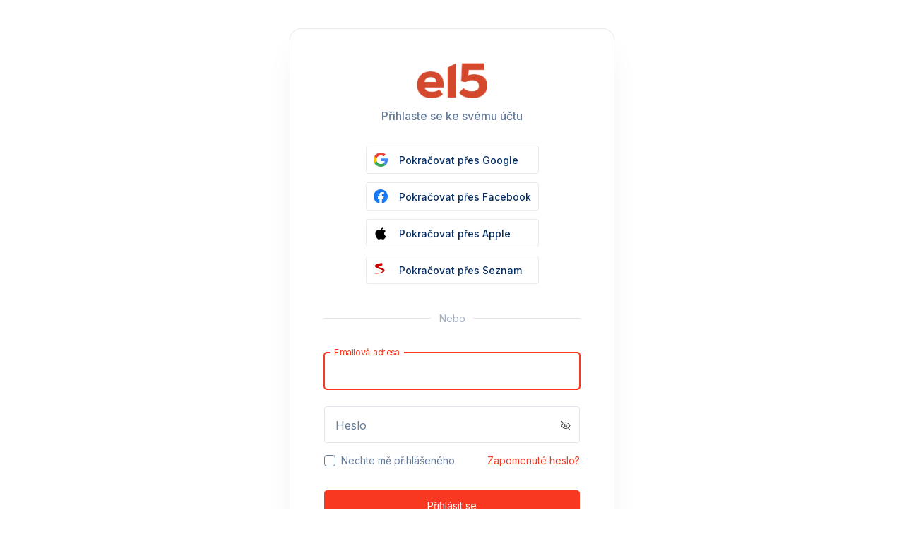

--- FILE ---
content_type: text/html; charset=utf-8
request_url: https://login.cncenter.cz/Login?returnUrl=%2Fconnect%2Fauthorize%2Fcallback%3Fstate%3D471fde1e0ea4121dd2f82f97d321c429%26scope%3Dcnc.myaccount%2520offline_access%2520openid%2520email%2520profile%26response_type%3Dcode%26approval_prompt%3Dauto%26redirect_uri%3Dhttps%253A%252F%252Fwww.e15.cz%252Fprihlaseni%252Flogin%252Fporta%26client_id%3Dc53cb907-52df-416a-9b7b-f8bb5cee38a3
body_size: 10895
content:

<!DOCTYPE html>
<html>
<head>
    <script>
        window.didomiOnReady = window.didomiOnReady || [];
        window.dataLayer = window.dataLayer || [];
    </script>

    <script src="https://cdn.cpex.cz/cmp/v2/cpex-cmp.min.js" async="async"></script>
    <meta charset="utf-8" />
    <meta http-equiv="X-UA-Compatible" content="IE=edge">
    <meta name="viewport" content="width=device-width, initial-scale=1, maximum-scale=1" />
    <title>M&#x16F;j &#xFA;&#x10D;et</title>
    <link rel="icon" type="image/x-icon" href="https://cczdgr5vlm.gjirafa.net/clientlogo/047AAA859DE4A39A1F4A0EAA77119EDCCC826E5FE60D51C48E567E87197A2A55/135364150.2824299.ico" />
    <link rel="shortcut icon" type="image/x-icon" href="https://cczdgr5vlm.gjirafa.net/clientlogo/047AAA859DE4A39A1F4A0EAA77119EDCCC826E5FE60D51C48E567E87197A2A55/135364150.2824299.ico" />
    <link rel="preconnect" href="https://fonts.googleapis.com">
    <link rel="preconnect" href="https://fonts.gstatic.com" crossorigin>
    <link href="https://fonts.googleapis.com/css2?family=Inter:wght@400;500;600;700&display=swap" rel="stylesheet">


    

    
        <link href="/dist/css/bundle.min.css?v=SNDz1iRieFUbQTppnJ1m6jVVOjfB5FZspe031DQ0bxU" rel="stylesheet" />
        

        <link href="/dist/css/web.min.css?v=q6SMVyQ0DQCYykV5zZIHCYx56KxXo-1LbV6VRdOJ1oY" rel="stylesheet" />
    


    
    <link href="/sign.css" rel="stylesheet" />
    <link href="/Identifier.css" rel="stylesheet" />
    <link href="/Account/LoginCostumCssConfigurator?returnUrl=%2Fconnect%2Fauthorize%2Fcallback%3Fstate%3D471fde1e0ea4121dd2f82f97d321c429%26scope%3Dcnc.myaccount%2520offline_access%2520openid%2520email%2520profile%26response_type%3Dcode%26approval_prompt%3Dauto%26redirect_uri%3Dhttps%253A%252F%252Fwww.e15.cz%252Fprihlaseni%252Flogin%252Fporta%26client_id%3Dc53cb907-52df-416a-9b7b-f8bb5cee38a3" rel="stylesheet" type="text/css" />
    <script>
        window.didomiOnReady = window.didomiOnReady || [];

        window.didomiConfig = {
            notice: {
                enable: false
            }
        };


        window.didomiOnReady.push(function (Didomi) {
        (function(w,d,s,l,i){w[l]=w[l]||[];w[l].push({event:'gtm.customInit'});w[l].push(
        {'gtm.start': new Date().getTime(),event:'gtm.js'});var f=d.getElementsByTagName(s)[0],
        j=d.createElement(s),dl=l!='dataLayer'?'&l='+l:'';j.async=true;j.src=
        'https://www.googletagmanager.com/gtm.js?id='+i+dl;f.parentNode.insertBefore(j,f);
        })(window,document,'script','dataLayer','GTM-MZ7868L');

          // MEIRO SCRIPT WAS HERE!

        });
        window.didomiOnReady.push(function(Didomi) {
            let domain = "me.cncenter.cz";
            let script = document.createElement("script");
            script.onload = function () {

                MeiroEvents.init({ domain: domain, cross_domain_whitelist: [
                    "blesk.cz",
                    "isport.blesk.cz",
                    "cncenter.cz",
                    "login.cncenter.cz",
                    "premium.ikiosek.cz",
                    "reflex.cz",
                    "lideazeme.cz",
                    "poggers.cz",
                    "evropa2.cz",
                    "frekvence1.cz",
                    "youradiotalk.cz",
                    "prozeny.blesk.cz",
                    "horoskopy.blesk.cz",
                    "auto.cz",
                    "maminka.cz",
                    "zeny.cz",
                    "E15.cz",
                    "youradio.cz"
                ]});

                MeiroEvents.track("pageView");
                MeiroEvents.track("outboundLinkClick");

                let event = new Event('MeiroScriptLoaded')
                window.dispatchEvent(event)
                };
            script.onerror = function (e) {
                console.error('meiro error!', e)
            }
            script.src = "//" + domain + "/sdk/";
            script.async = true;
            document.head.appendChild(script)
        })
        
        
    </script>
</head>
<body>
    <div style="display:none;">

        <svg>
            <symbol id="Microsoft" viewBox="0 0 20 20" fill="none" xmlns="http://www.w3.org/2000/svg">
                <path d="M9.50472 9.5032H0V0H9.50472V9.5032Z" fill="#F1511B" />
                <path d="M20 9.5032H10.4944V0H19.9992V9.5032H20Z" fill="#80CC28" />
                <path d="M9.50472 20.0003H0V10.4971H9.50472V20.0003Z" fill="#00ADEF" />
                <path d="M20 20.0003H10.4944V10.4971H19.9992V20.0003H20Z" fill="#FBBC09" />
            </symbol>

            <symbol id="Google" viewBox="0 0 20 20" fill="none" xmlns="http://www.w3.org/2000/svg">
                <path d="M20.0011 10.2222C20.0011 9.39995 19.933 8.79995 19.7856 8.17773H10.2051V11.8888H15.8287C15.7153 12.8111 15.1031 14.2 13.7425 15.1332L13.7235 15.2575L16.7526 17.5572L16.9625 17.5777C18.8899 15.8333 20.0011 13.2666 20.0011 10.2222Z" fill="#4285F4" />
                <path d="M10.2051 19.9998C12.9602 19.9998 15.2731 19.1108 16.9625 17.5776L13.7425 15.133C12.8809 15.7219 11.7244 16.133 10.2051 16.133C7.50675 16.133 5.21652 14.3887 4.40012 11.9775L4.28045 11.9875L1.13067 14.3764L1.08948 14.4886C2.76746 17.7553 6.21418 19.9998 10.2051 19.9998Z" fill="#34A853" />
                <path d="M4.40009 11.9778C4.18467 11.3556 4.06 10.6888 4.06 9.99998C4.06 9.31105 4.18467 8.6444 4.38875 8.02219L4.38305 7.88967L1.19379 5.4624L1.08945 5.51104C0.397867 6.86662 0.0010376 8.38887 0.0010376 9.99998C0.0010376 11.6111 0.397867 13.1333 1.08945 14.4888L4.40009 11.9778Z" fill="#FBBC05" />
                <path d="M10.2052 3.86664C12.1212 3.86664 13.4137 4.67775 14.1507 5.35557L17.0305 2.6C15.2619 0.988893 12.9602 0 10.2052 0C6.21419 0 2.76747 2.24443 1.08948 5.51107L4.38879 8.02221C5.21653 5.61111 7.50676 3.86664 10.2052 3.86664Z" fill="#EB4335" />
            </symbol>

            <symbol id="GitHub" viewBox="0 0 20 20" fill="none" xmlns="http://www.w3.org/2000/svg">
                <path fill-rule="evenodd" clip-rule="evenodd" d="M10 0C4.47514 0 0 4.58772 0 10.2516C0 14.7826 2.86679 18.6215 6.83855 19.9808C7.33579 20.0752 7.51995 19.7605 7.51995 19.4836C7.51995 19.2382 7.51381 18.5963 7.50767 17.7404C4.72683 18.3572 4.13751 16.3685 4.13751 16.3685C3.68324 15.1854 3.0264 14.8645 3.0264 14.8645C2.11786 14.2288 3.09392 14.2414 3.09392 14.2414C4.09454 14.3169 4.62861 15.2987 4.62861 15.2987C5.51872 16.8657 6.96746 16.4126 7.53837 16.1483C7.63045 15.4875 7.88827 15.0344 8.17066 14.7763C5.95457 14.5246 3.62185 13.6436 3.62185 9.71664C3.62185 8.59646 4.00859 7.68395 4.65316 6.96653C4.5488 6.70222 4.20503 5.66385 4.74524 4.25418C4.74524 4.25418 5.58625 3.97728 7.4954 5.30514C8.29343 5.07858 9.14672 4.96531 10 4.95901C10.8471 4.96531 11.7066 5.07858 12.5046 5.30514C14.4137 3.97728 15.2548 4.25418 15.2548 4.25418C15.8011 5.66385 15.4573 6.70851 15.353 6.96653C15.9914 7.68395 16.3781 8.59646 16.3781 9.71664C16.3781 13.6562 14.0393 14.5183 11.8109 14.7763C12.167 15.091 12.4923 15.7203 12.4923 16.6769C12.4923 18.0488 12.48 19.1501 12.48 19.4899C12.48 19.7668 12.6581 20.0815 13.1676 19.9808C17.1393 18.6215 20 14.7826 20 10.2579C20 4.58772 15.5249 0 10 0Z" fill="#191717" />
            </symbol>

            <symbol id="Discord" viewBox="0 0 24 24">
                <g fill="#5c6bc0">
                    <path d="m3.58 21.196h14.259l-.681-2.205c.101.088 5.842 5.009 5.842 5.009v-21.525c-.068-1.338-1.22-2.475-2.648-2.475l-16.767.003c-1.427 0-2.585 1.139-2.585 2.477v16.24c0 1.411 1.156 2.476 2.58 2.476zm10.548-15.513-.033.012.012-.012zm-7.631 1.269c1.833-1.334 3.532-1.27 3.532-1.27l.137.135c-2.243.535-3.26 1.537-3.26 1.537.104-.022 4.633-2.635 10.121.066 0 0-1.019-.937-3.124-1.537l.186-.183c.291.001 1.831.055 3.479 1.26 0 0 1.844 3.15 1.844 7.02-.061-.074-1.144 1.666-3.931 1.726 0 0-.472-.534-.808-1 1.63-.468 2.24-1.404 2.24-1.404-3.173 1.998-5.954 1.686-9.281.336-.031 0-.045-.014-.061-.03v-.006c-.016-.015-.03-.03-.061-.03h-.06c-.204-.134-.34-.2-.34-.2s.609.936 2.174 1.404c-.411.469-.818 1.002-.818 1.002-2.786-.066-3.802-1.806-3.802-1.806 0-3.876 1.833-7.02 1.833-7.02z" />
                    <path d="m14.308 12.771c.711 0 1.29-.6 1.29-1.34 0-.735-.576-1.335-1.29-1.335v.003c-.708 0-1.288.598-1.29 1.338 0 .734.579 1.334 1.29 1.334z" />
                    <path d="m9.69 12.771c.711 0 1.29-.6 1.29-1.34 0-.735-.575-1.335-1.286-1.335l-.004.003c-.711 0-1.29.598-1.29 1.338 0 .734.579 1.334 1.29 1.334z" />
                </g>
            </symbol>

            <symbol id="VisualStudio" viewBox="0 0 512 512">
                <circle style="fill:#6E64C3;" cx="256" cy="256" r="256" />
                <path style="fill:#5046AF;" d="M405.21,129.405l-70.646-28.547l-124.44,120.581l-75.183-57.035l-28.518,14.259l0.366,150.674  l180.73,180.73C414.032,494.532,512,386.712,512,256c0-6.947-0.287-13.827-0.83-20.635L405.21,129.405z" />
                <path style="fill:#FFFFFF;" d="M405.21,129.405l-70.646-28.547l-124.44,120.581l-75.183-57.035l-28.518,14.259l0.366,150.674  l28.518,14.259l75.183-57.035l124.44,120.581l70.646-28.547L405.21,129.405z M142.437,285.913v-63.825L177.718,254h0.366  L142.437,285.913z M327.477,307.139L256.549,254h-0.366l71.294-53.139L327.477,307.139L327.477,307.139z" />
            </symbol>

            <symbol id="Facebook" viewBox="0 0 20 20" fill="none" xmlns="http://www.w3.org/2000/svg">
                <path d="M20 10C20 4.47715 15.5229 0 10 0C4.47715 0 0 4.47715 0 10C0 14.9912 3.65684 19.1283 8.4375 19.8785V12.8906H5.89844V10H8.4375V7.79688C8.4375 5.29063 9.93047 3.90625 12.2146 3.90625C13.3088 3.90625 14.4531 4.10156 14.4531 4.10156V6.5625H13.1922C11.95 6.5625 11.5625 7.3334 11.5625 8.12422V10H14.3359L13.8926 12.8906H11.5625V19.8785C16.3432 19.1283 20 14.9912 20 10Z" fill="#1877F2" />
                <path d="M13.8926 12.8906L14.3359 10H11.5625V8.12422C11.5625 7.3334 11.95 6.5625 13.1922 6.5625H14.4531V4.10156C14.4531 4.10156 13.3088 3.90625 12.2146 3.90625C9.93047 3.90625 8.4375 5.29063 8.4375 7.79688V10H5.89844V12.8906H8.4375V19.8785C8.94668 19.9584 9.46836 20 10 20C10.5316 20 11.0533 19.9584 11.5625 19.8785V12.8906H13.8926Z" fill="white" />
            </symbol>

            <symbol id="LinkedIn" viewBox="0 0 20 20" fill="none" xmlns="http://www.w3.org/2000/svg">
                <path d="M0 1.43269C0 0.641847 0.662008 0 1.47815 0H18.5219C19.3383 0 20 0.641847 20 1.43269V18.5676C20 19.3586 19.3383 20.0001 18.5218 20.0001H1.47815C0.662088 20 0 19.3586 0 18.5678V1.43245V1.43269Z" fill="#2867B2" />
                <path d="M6.07781 16.7371V7.73298H3.08495V16.7371H6.07805H6.07781ZM4.58198 6.5039C5.62544 6.5039 6.27499 5.8125 6.27499 4.9484C6.25548 4.06463 5.62536 3.39258 4.60182 3.39258C3.57757 3.39258 2.90857 4.06471 2.90857 4.94832C2.90857 5.81242 3.55797 6.50382 4.56238 6.50382H4.58174L4.58198 6.5039ZM7.73435 16.7371H10.727V11.7094C10.727 11.4406 10.7465 11.1711 10.8255 10.9792C11.0417 10.4413 11.5342 9.88455 12.3612 9.88455C13.4438 9.88455 13.8772 10.7102 13.8772 11.9207V16.7371H16.8697V11.5744C16.8697 8.80888 15.3935 7.52189 13.4245 7.52189C11.8102 7.52189 11.1012 8.42414 10.7073 9.03868H10.7272V7.7333H7.73451C7.77355 8.57796 7.73427 16.7374 7.73427 16.7374L7.73435 16.7371Z" fill="white" />
            </symbol>

            <symbol id="Seznam" viewBox="0 0 20 20" fill="none" xmlns="http://www.w3.org/2000/svg">
                <path d="M11.006.017c-.111.038-.415.396-2.844.863-.447.072-.89.157-1.332.253-.293.062-.585.12-.873.194-.266.067-.54.127-.8.211-.252.08-.5.163-.748.258a4.78 4.78 0 00-1.33.787 4.088 4.088 0 00-.657.683 4.839 4.839 0 00-.353.574c-.1.19-.17.416-.172.634-.003.642.401 1.18.868 1.58.153.13.316.25.481.365a11.5 11.5 0 001.567.902c.56.268 1.123.525 1.693.77.54.231 1.09.427 1.647.613l.481.16c.505.168 1.02.324 1.52.507.311.113.643.22.954.361.324.147.66.294.945.505.19.14.356.314.478.517.12.2.194.429.2.663.007.224-.058.443-.178.633-.313.492-.857.828-1.382 1.051-.784.334-1.587.622-2.405.864-.466.137-.931.274-1.4.397-.472.123-.952.253-1.428.373a45.2 45.2 0 01-1.426.332 214.366 214.366 0 01-1.306.277c-.34.075-.681.149-1.024.222-.39.087-.779.17-1.168.256-.113.025-.226.056-.34.081-.1.024-.478.112-.197.095.389-.022 1.429-.113 3.65-.412.806-.134 1.614-.25 2.42-.382a42.734 42.734 0 002.995-.596 18.35 18.35 0 001.4-.38c.779-.244 2.029-.673 2.324-.802 1.13-.498 1.835-.873 2.202-1.766a2.14 2.14 0 00.145-1.012 2.307 2.307 0 00-.304-.895 3.178 3.178 0 00-.587-.683 6.39 6.39 0 00-1.369-.942 8.613 8.613 0 00-.426-.209 12.54 12.54 0 00-1.313-.526c-.678-.233-1.366-.442-2.048-.666a14.38 14.38 0 01-1.14-.423 9.046 9.046 0 01-.468-.212 7.132 7.132 0 01-.53-.288c-.214-.13-.564-.354-.466-.657.068-.217.302-.301.494-.379.177-.072.365-.123.549-.171.563-.145 1.139-.244 1.707-.366.167-.035.334-.072.501-.111.444-.104.9-.183 1.323-.352.364-.143.83-.373.965-.773.195-.584-.026-1.215-.344-1.708-.115-.176-.233-.35-.355-.523-.167-.235-.351-.456-.532-.68-.081-.101-.18-.093-.264-.067z" fill="#C00" />
            </symbol>

            <symbol xmlns="http://www.w3.org/2000/svg" xmlns:xlink="http://www.w3.org/1999/xlink" version="1.1" id="avatar" x="0px" y="0px" viewBox="0 0 512 512" style="enable-background:new 0 0 512 512;" xml:space="preserve">
            <path d="M256,0C114.844,0,0,114.844,0,256s114.844,256,256,256s256-114.844,256-256S397.156,0,256,0z M256,74.667    c67.635,0,122.667,55.031,122.667,122.667S323.635,320,256,320s-122.667-55.031-122.667-122.667S188.365,74.667,256,74.667z     M256,469.333c-69.707,0-131.52-33.755-170.473-85.615c42.676-20.534,103.621-42.385,170.473-42.385    c66.857,0,127.807,21.854,170.474,42.383C387.521,435.577,325.708,469.333,256,469.333z" />
            </symbol>

            <symbol id="eye" style="enable-background:new 0 0 512 512;" version="1.1" viewBox="0 0 512 512"><g><path d="M256,128c-81.9,0-145.7,48.8-224,128c67.4,67.7,124,128,224,128c99.9,0,173.4-76.4,224-126.6   C428.2,198.6,354.8,128,256,128z M256,347.3c-49.4,0-89.6-41-89.6-91.3c0-50.4,40.2-91.3,89.6-91.3s89.6,41,89.6,91.3   C345.6,306.4,305.4,347.3,256,347.3z" /><g><path d="M256,224c0-7.9,2.9-15.1,7.6-20.7c-2.5-0.4-5-0.6-7.6-0.6c-28.8,0-52.3,23.9-52.3,53.3c0,29.4,23.5,53.3,52.3,53.3    s52.3-23.9,52.3-53.3c0-2.3-0.2-4.6-0.4-6.9c-5.5,4.3-12.3,6.9-19.8,6.9C270.3,256,256,241.7,256,224z" /></g></g></symbol>

            <symbol id="Apple" xmlns="http://www.w3.org/2000/svg">
                <path d="M15.0491 10.5085C15.0411 9.04817 15.7037 7.94594 17.0448 7.13419C16.2944 6.0638 15.1609 5.47488 13.6641 5.35948C12.2472 5.24807 10.6985 6.18317 10.1318 6.18317C9.53305 6.18317 8.16002 5.39928 7.08235 5.39928C4.85516 5.43509 2.48828 7.17 2.48828 10.6995C2.48828 11.7421 2.67987 12.8191 3.06304 13.9306C3.57393 15.391 5.41795 18.9722 7.34179 18.9125C8.34761 18.8886 9.05808 18.2002 10.3672 18.2002C11.6365 18.2002 12.2951 18.9125 13.4167 18.9125C15.3565 18.8847 17.0249 15.6297 17.5118 14.1654C14.9094 12.9438 15.0491 10.5841 15.0491 10.5085ZM12.79 3.97474C13.8797 2.68549 13.7799 1.51163 13.7479 1.08984C12.786 1.14555 11.6724 1.74243 11.0378 2.47857C10.3393 3.26645 9.9282 4.24134 10.016 5.33959C11.0578 5.41917 12.0077 4.88596 12.79 3.97474Z" fill="black" />
            </symbol>

        </svg>

    </div>
    <div class="auth-main-container">
        <div class="auth-wrapper">
            


<script>
    let eventMsg = ""

    if (eventMsg !== null) {
        if (eventMsg.length !== 0) {

            let data = eventMsg.split(';');
            console.log('EVENT MESSAGE DATA', data)

            if (data[0] === "registration" || data[0] === "externalRegistration") {

                let txt = document.createElement("textarea");

                txt.innerHTML = data[1] ? data[1] : ""
                let firstName = txt.value;

                txt.innerHTML = data[2] ? data[2] : ""
                let lastName = txt.value;

                txt.innerHTML = data[3] ? data[3] : "";
                let email = txt.value;



                let obj = {
                    "event_name": "registration_cnccenter",
                    "first_name": firstName,
                    "last_name": lastName,
                    "email": email ? email : "",
                    "form_id": "registration",
                    "page_url": document.location.origin + document.location.pathname,
                }
                if (data[0] === "externalRegistration" && data[4]) {
                    obj.socialProviderName = data[4]
                }

                if (typeof MeiroEvents !== 'undefined') {
                    MeiroEvents.track("customEvent", obj)
                    console.log('PUSH MEIRO EVENT DIRECTLY4')
                } else {
                    window.addEventListener('MeiroScriptLoaded', () => {
                        MeiroEvents.track("customEvent", obj)
                        console.log('PUSH MEIRO EVENT FROM EVENT LISTENER4')
                    })
                }
            }

        }
    } else {
        console.log('EVENT MSG FOR REGISTER IS NULL')
    }
</script>

<div></div>

<div>
    
    <span class="alert-wrapper error fade-in field-validation-valid" data-valmsg-for="CredentialsError" data-valmsg-replace="true"></span>
</div>



<div class="auth-page auth-inner">
        <div class="sign-register">
            <div class="main-title">
                    <img src="https://cczdgr5vlm.gjirafa.net/profilepictures/Erk3fL5%2BXJTopw2dI5KVI9FK%2BpVHkxMPijlZx7hJrKg=/139336394.5632203.png" class="logo-main" />
                <h5 class="subtitle">Přihlaste se ke svému účtu</h5>
            </div>
            <form id="formexample" action="" method="post">
                <input type="hidden" id="ReturnUrl" name="ReturnUrl" value="/connect/authorize/callback?state=471fde1e0ea4121dd2f82f97d321c429&amp;scope=cnc.myaccount%20offline_access%20openid%20email%20profile&amp;response_type=code&amp;approval_prompt=auto&amp;redirect_uri=https%3A%2F%2Fwww.e15.cz%2Fprihlaseni%2Flogin%2Fporta&amp;client_id=c53cb907-52df-416a-9b7b-f8bb5cee38a3" />
                <input type="hidden" id="ClientName" name="ClientName" value="e15 web" />
                <input type="hidden" id="ClientLogo" name="ClientLogo" value="https://cczdgr5vlm.gjirafa.net/clientlogo//yLp/wS2r4Oz64cr1d0xQERoeOcAu7DEhOYqEKTjzh8=/78071910.1415604.png" />
                <input type="hidden" id="EnabledCaptchaVersion" name="EnabledCaptchaVersion" value="" />
                <input type="hidden" data-val="true" data-val-required="The CaptchaEnabled field is required." id="CaptchaEnabled" name="CaptchaEnabled" value="False" />
                <input type="hidden" id="CaptchaCode" name="CaptchaCode" value="" />

                    <div class="text-center">
                        <ul class="external-links block">
                                <li id="Google provider" class="list-inline-item">
                                    <div class="main-tooltip">
                                        <span class="tooltip-text">Pokračovat přes Google</span>
                                        <a onclick="dataLayer.push({'event':'user_login_attempt','user.loginType':'Google'});" href="/ExternalLogin/ExternalLogin?provider=Google&amp;returnUrl=%2Fconnect%2Fauthorize%2Fcallback%3Fstate%3D471fde1e0ea4121dd2f82f97d321c429%26scope%3Dcnc.myaccount%2520offline_access%2520openid%2520email%2520profile%26response_type%3Dcode%26approval_prompt%3Dauto%26redirect_uri%3Dhttps%253A%252F%252Fwww.e15.cz%252Fprihlaseni%252Flogin%252Fporta%26client_id%3Dc53cb907-52df-416a-9b7b-f8bb5cee38a3">
                                            <svg>
                                                <use xlink:href="#Google" />
                                            </svg>
                                            <span class="link-label">Pokračovat přes Google</span>

                                        </a>
                                    </div>
                                </li>
                                <li id="Facebook provider" class="list-inline-item">
                                    <div class="main-tooltip">
                                        <span class="tooltip-text">Pokračovat přes Facebook</span>
                                        <a onclick="dataLayer.push({'event':'user_login_attempt','user.loginType':'Facebook'});" href="/ExternalLogin/ExternalLogin?provider=Facebook&amp;returnUrl=%2Fconnect%2Fauthorize%2Fcallback%3Fstate%3D471fde1e0ea4121dd2f82f97d321c429%26scope%3Dcnc.myaccount%2520offline_access%2520openid%2520email%2520profile%26response_type%3Dcode%26approval_prompt%3Dauto%26redirect_uri%3Dhttps%253A%252F%252Fwww.e15.cz%252Fprihlaseni%252Flogin%252Fporta%26client_id%3Dc53cb907-52df-416a-9b7b-f8bb5cee38a3">
                                            <svg>
                                                <use xlink:href="#Facebook" />
                                            </svg>
                                            <span class="link-label">Pokračovat přes Facebook</span>

                                        </a>
                                    </div>
                                </li>
                                <li id="Apple provider" class="list-inline-item">
                                    <div class="main-tooltip">
                                        <span class="tooltip-text">Pokračovat přes Apple</span>
                                        <a onclick="dataLayer.push({'event':'user_login_attempt','user.loginType':'Apple'});" href="/ExternalLogin/ExternalLogin?provider=Apple&amp;returnUrl=%2Fconnect%2Fauthorize%2Fcallback%3Fstate%3D471fde1e0ea4121dd2f82f97d321c429%26scope%3Dcnc.myaccount%2520offline_access%2520openid%2520email%2520profile%26response_type%3Dcode%26approval_prompt%3Dauto%26redirect_uri%3Dhttps%253A%252F%252Fwww.e15.cz%252Fprihlaseni%252Flogin%252Fporta%26client_id%3Dc53cb907-52df-416a-9b7b-f8bb5cee38a3">
                                            <svg>
                                                <use xlink:href="#Apple" />
                                            </svg>
                                            <span class="link-label">Pokračovat přes Apple</span>

                                        </a>
                                    </div>
                                </li>
                                <li id="Seznam provider" class="list-inline-item">
                                    <div class="main-tooltip">
                                        <span class="tooltip-text">Pokračovat přes Seznam</span>
                                        <a onclick="dataLayer.push({'event':'user_login_attempt','user.loginType':'Seznam'});" href="/ExternalLogin/ExternalLogin?provider=Seznam&amp;returnUrl=%2Fconnect%2Fauthorize%2Fcallback%3Fstate%3D471fde1e0ea4121dd2f82f97d321c429%26scope%3Dcnc.myaccount%2520offline_access%2520openid%2520email%2520profile%26response_type%3Dcode%26approval_prompt%3Dauto%26redirect_uri%3Dhttps%253A%252F%252Fwww.e15.cz%252Fprihlaseni%252Flogin%252Fporta%26client_id%3Dc53cb907-52df-416a-9b7b-f8bb5cee38a3">
                                            <svg>
                                                <use xlink:href="#Seznam" />
                                            </svg>
                                            <span class="link-label">Pokračovat přes Seznam</span>

                                        </a>
                                    </div>
                                </li>
                        </ul>
                    </div>
                    <p class="or-line">
                        <span>Nebo</span>
                    </p>

                <fieldset>
                        <div class="form-item">
                            <input id="email" class="form-control checkCapsLock " placeholder=" " aria-label="Email" aria-describedby="input-email" value="" autofocus type="text" name="Email">
                            <label for="email" class="form-label">Emailová adresa</label>
                            <span class="error-message d-block mt-1 field-validation-valid" data-valmsg-for="RequiredEmailError" data-valmsg-replace="true"></span>
                            <span class="error-message d-block mt-1 field-validation-valid" data-valmsg-for="InvalidEmailError" data-valmsg-replace="true"></span>
                        </div>

                    <div class="form-item">
                        <input id="password" type="password" psw-input class="form-control checkCapsLock " placeholder=" " aria-label="Password" aria-describedby="input-password" value="" autocomplete="off" name="Password">
                        <label for="password" class="form-label">Heslo</label>
                        <span class="capsLock info-tooltip bottom">Caps lock ON</span>
                        <span class="show-pass show_pw">
                            <svg width="18" height="18" viewBox="0 0 18 18" fill="none" xmlns="http://www.w3.org/2000/svg" class="pw-shown">
                                <path fill-rule="evenodd" clip-rule="evenodd" d="M3.49616 9.37578C3.54698 9.47839 3.62199 9.62144 3.72241 9.79201C3.93762 10.1576 4.26685 10.6449 4.72135 11.1309C5.62889 12.1015 7.01771 13.0508 8.99979 13.0508C10.9819 13.0508 12.3707 12.1015 13.2783 11.1309C13.7327 10.6449 14.062 10.1576 14.2772 9.79201C14.3776 9.62143 14.4526 9.47839 14.5035 9.37578C14.4526 9.27317 14.3776 9.13013 14.2772 8.95956C14.062 8.59401 13.7327 8.10669 13.2783 7.62063C12.3707 6.65006 10.9819 5.70078 8.99979 5.70078C7.01771 5.70078 5.62889 6.65006 4.72135 7.62063C4.26685 8.10669 3.93762 8.594 3.72241 8.95956C3.62199 9.13013 3.54698 9.27317 3.49616 9.37578ZM14.9998 9.37578C15.4153 9.20309 15.4153 9.20289 15.4152 9.20268L15.4144 9.20089L15.4129 9.19719L15.4078 9.18537C15.4036 9.17556 15.3976 9.16192 15.3898 9.14472C15.3743 9.11031 15.3518 9.06159 15.3219 9.00059C15.2622 8.87867 15.1731 8.7073 15.0528 8.50294C14.8126 8.09506 14.4454 7.55112 13.9356 7.00593C12.9146 5.914 11.3034 4.80078 8.99979 4.80078C6.69616 4.80078 5.08499 5.914 4.06396 7.00593C3.55418 7.55113 3.18698 8.09506 2.94684 8.50295C2.82653 8.7073 2.73742 8.87867 2.67771 9.0006C2.64783 9.06159 2.62526 9.11031 2.60977 9.14472C2.60202 9.16192 2.59604 9.17556 2.5918 9.18537L2.58674 9.19719L2.58518 9.20089L2.58464 9.20218C2.58455 9.20239 2.58426 9.20309 2.9998 9.37578L2.58426 9.20309C2.53832 9.31363 2.53832 9.43793 2.58426 9.54847L2.9998 9.37578C2.58426 9.54847 2.58417 9.54826 2.58426 9.54847L2.58464 9.54938L2.58518 9.55067L2.58674 9.55437L2.5918 9.56619C2.59604 9.576 2.60202 9.58964 2.60977 9.60684C2.62526 9.64125 2.64783 9.68997 2.67771 9.75097C2.73742 9.87289 2.82653 10.0443 2.94684 10.2486C3.18698 10.6565 3.55418 11.2004 4.06396 11.7456C5.08499 12.8376 6.69616 13.9508 8.99979 13.9508C11.3034 13.9508 12.9146 12.8376 13.9356 11.7456C14.4454 11.2004 14.8126 10.6565 15.0528 10.2486C15.1731 10.0443 15.2622 9.87289 15.3219 9.75097C15.3518 9.68997 15.3743 9.64125 15.3898 9.60685C15.3976 9.58964 15.4036 9.57601 15.4078 9.5662L15.4129 9.55438L15.4144 9.55067L15.415 9.54939C15.4151 9.54917 15.4153 9.54848 14.9998 9.37578ZM14.9998 9.37578L15.4153 9.54848C15.4613 9.43793 15.4611 9.31323 15.4152 9.20268L14.9998 9.37578ZM6.83552 9.37578C6.83552 8.19993 7.82087 7.27578 8.9998 7.27578C10.1787 7.27578 11.1641 8.19993 11.1641 9.37578C11.1641 10.5516 10.1787 11.4758 8.9998 11.4758C7.82087 11.4758 6.83552 10.5516 6.83552 9.37578ZM8.9998 8.17578C8.28519 8.17578 7.73552 8.7291 7.73552 9.37578C7.73552 10.0225 8.28519 10.5758 8.9998 10.5758C9.71442 10.5758 10.2641 10.0225 10.2641 9.37578C10.2641 8.7291 9.71442 8.17578 8.9998 8.17578Z" fill="#667C99"/>
                            </svg>
                            <svg width="24" height="24" viewBox="0 0 24 24" fill="none" xmlns="http://www.w3.org/2000/svg" class="pw-hidden">
                                <path fill-rule="evenodd" clip-rule="evenodd" d="M6.25221 8.54215L7.10348 9.39342C6.80741 9.64105 6.53845 9.89985 6.29538 10.1598C5.68939 10.8079 5.25042 11.4576 4.96347 11.945C4.82957 12.1725 4.72957 12.3632 4.6618 12.5C4.72957 12.6368 4.82957 12.8275 4.96347 13.055C5.25042 13.5424 5.68939 14.1921 6.29538 14.8402C7.50543 16.1343 9.3572 17.4 12 17.4C12.9892 17.4 13.8676 17.2227 14.643 16.9329L15.5623 17.8523C14.5495 18.3064 13.3661 18.6 12 18.6C8.92847 18.6 6.78024 17.1157 5.41887 15.6598C4.73916 14.9329 4.24956 14.2076 3.92937 13.6638C3.76896 13.3913 3.65015 13.1628 3.57053 13.0003C3.5307 12.9189 3.5006 12.854 3.47995 12.8081C3.46962 12.7851 3.46165 12.767 3.45599 12.7539L3.44924 12.7381L3.44716 12.7332L3.44644 12.7315L3.44593 12.7303C3.38468 12.5829 3.38468 12.4171 3.44593 12.2697L3.99999 12.5C3.44593 12.2697 3.44644 12.2685 3.44644 12.2685L3.44716 12.2668L3.44924 12.2619L3.45599 12.2461C3.46165 12.233 3.46962 12.2149 3.47995 12.1919C3.5006 12.146 3.5307 12.0811 3.57053 11.9998C3.65015 11.8372 3.76896 11.6087 3.92937 11.3362C4.24956 10.7924 4.73916 10.0671 5.41887 9.34021C5.66966 9.072 5.94716 8.80283 6.25221 8.54215ZM17.8 16.4129C18.0845 16.1663 18.3447 15.9126 18.5811 15.6598C19.2608 14.9329 19.7504 14.2076 20.0706 13.6638C20.231 13.3913 20.3498 13.1628 20.4295 13.0003C20.4693 12.9189 20.4994 12.854 20.52 12.8081C20.5304 12.7852 20.5383 12.767 20.544 12.7539L20.5507 12.7381L20.5528 12.7332L20.5535 12.7315C20.5535 12.7315 20.5541 12.7303 20 12.5L20.5541 12.7303C20.6153 12.5829 20.6151 12.4166 20.5538 12.2692L20.5528 12.2668L20.5507 12.2619L20.544 12.2461C20.5383 12.233 20.5304 12.2149 20.52 12.1919C20.4994 12.146 20.4693 12.0811 20.4295 11.9998C20.3498 11.8372 20.231 11.6087 20.0706 11.3362C19.7504 10.7924 19.2608 10.0671 18.5811 9.34021C17.2197 7.8843 15.0715 6.40001 12 6.40001C10.664 6.40001 9.50277 6.6808 8.50493 7.11792L9.42801 8.041C10.1859 7.76672 11.0408 7.60001 12 7.60001C14.6428 7.60001 16.4945 8.86572 17.7046 10.1598C18.3106 10.8079 18.7496 11.4576 19.0365 11.945C19.1704 12.1725 19.2704 12.3632 19.3382 12.5C19.2704 12.6368 19.1704 12.8275 19.0365 13.055C18.7496 13.5424 18.3106 14.1921 17.7046 14.8402C17.476 15.0847 17.2245 15.3281 16.9492 15.5622L17.8 16.4129ZM20 12.5C20.5541 12.2697 20.5538 12.2692 20.5538 12.2692L20 12.5ZM14.7476 13.3606C14.8372 13.0904 14.8857 12.8014 14.8857 12.5C14.8857 10.9322 13.5719 9.70001 12 9.70001C11.7225 9.70001 11.453 9.73842 11.1973 9.81031L12.3145 10.9275C13.0332 11.0552 13.5732 11.6124 13.6701 12.2831L14.7476 13.3606ZM11.7989 14.0889L12.8776 15.1676C12.5999 15.2537 12.3048 15.3 12 15.3C10.4281 15.3 9.11428 14.0678 9.11428 12.5C9.11428 12.1717 9.1719 11.8581 9.27745 11.5674L10.3181 12.6081C10.372 13.3621 10.9846 13.9981 11.7989 14.0889Z" fill="#2C2C2C"/>
                                <path fill-rule="evenodd" clip-rule="evenodd" d="M3.42424 3.87575C3.65856 3.64143 4.03845 3.64143 4.27277 3.87575L19.6877 19.2907C19.922 19.525 19.922 19.9049 19.6877 20.1392C19.4534 20.3735 19.0735 20.3735 18.8392 20.1392L3.42424 4.72428C3.18993 4.48996 3.18993 4.11006 3.42424 3.87575Z" fill="#2C2C2C"/>
                            </svg>
                        </span>
                        <span class="error-message d-block mt-1 field-validation-valid" data-valmsg-for="RequiredPasswordError" data-valmsg-replace="true"></span>
                    </div>


                        <div class="login-remember">
                            <div class="d-flex justify-content-between items-baseline">
                                <div class="checkbox-wrapper pr-3">
                                    <input type="checkbox" id="RememberLogin" data-val="true" data-val-required="The RememberLogin field is required." name="RememberLogin" value="true" />
                                    <label for="remember-me" class="whitespace-nowrap">
                                        Nechte mě přihlášeného
                                    </label>
                                </div>

                                        <a class="link" value="forgot" onclick="dataLayer.push({'event':'user_renewPassword_start'})" href="/Account/ForgotPassword?returnUrl=%2Fconnect%2Fauthorize%2Fcallback%3Fstate%3D471fde1e0ea4121dd2f82f97d321c429%26scope%3Dcnc.myaccount%2520offline_access%2520openid%2520email%2520profile%26response_type%3Dcode%26approval_prompt%3Dauto%26redirect_uri%3Dhttps%253A%252F%252Fwww.e15.cz%252Fprihlaseni%252Flogin%252Fporta%26client_id%3Dc53cb907-52df-416a-9b7b-f8bb5cee38a3">Zapomenuté heslo?</a>
                            </div>
                        </div>

                    <div class="form-item form-button">
                        <button class="btn btn-primary has-spinner" onclick="dataLayer.push({'event':'user_login_attempt','user.loginType':'email'});" name="button" value="login">
                            <img src="/images/oval.svg" class="spinner-icon" />
                            <span class="btn-text">
                                Přihlásit se
                            </span>
                        </button>
                    </div>
                        <div class="plain-text form-item">
                            <span>Nemáte účet?</span>
                            <a class="link" value="register" href="/Register?returnUrl=%2Fconnect%2Fauthorize%2Fcallback%3Fstate%3D471fde1e0ea4121dd2f82f97d321c429%26scope%3Dcnc.myaccount%2520offline_access%2520openid%2520email%2520profile%26response_type%3Dcode%26approval_prompt%3Dauto%26redirect_uri%3Dhttps%253A%252F%252Fwww.e15.cz%252Fprihlaseni%252Flogin%252Fporta%26client_id%3Dc53cb907-52df-416a-9b7b-f8bb5cee38a3">Registrujte se</a>
                        </div>


                </fieldset>
            <input name="__RequestVerificationToken" type="hidden" value="CfDJ8AOimuy0kn5Mr79tVBnA5puX2Q4HXwfWlHOUa2A3BYADWsKYHpFjsED_nurCH-suPAAkxvYBlOusSlI6BF1AYbjoHv0gqbBXxNXCm17sDUaqmBFIw2VI5EZVesf_zoAEqnm7mTOCrdG2Sws9hpViwQY" /><input name="RememberLogin" type="hidden" value="false" /></form>
        </div>

</div>

<div class="terms-and-conditions">
    

<div class="dropdown-wrapper" id="dropdown-wrapper">
    <form name="formaa" id="selectLanguageForm" method="post" class="form-inline justify-content-end" role="form" action="/Home/SetLanguage?returnUrl=~%2FLogin%3FreturnUrl%3D%252Fconnect%252Fauthorize%252Fcallback%253Fstate%253D471fde1e0ea4121dd2f82f97d321c429%2526scope%253Dcnc.myaccount%252520offline_access%252520openid%252520email%252520profile%2526response_type%253Dcode%2526approval_prompt%253Dauto%2526redirect_uri%253Dhttps%25253A%25252F%25252Fwww.e15.cz%25252Fprihlaseni%25252Flogin%25252Fporta%2526client_id%253Dc53cb907-52df-416a-9b7b-f8bb5cee38a3">
        <input name="select_value" type="hidden" id="selectedValue">
        <div class="display-value" id="displayValue" onclick="toggleOptions(event)">

            <span class="value-text" id="valueText">Čeština</span>
            <div>
                <svg width="10" height="6" viewBox="0 0 10 6" fill="none" xmlns="http://www.w3.org/2000/svg" class="arrow fill-current">
                    <path fill-rule="evenodd" clip-rule="evenodd" d="M9.28323 0.717878C9.12702 0.561668 8.87376 0.561668 8.71755 0.717878L5.00039 4.43504L1.28323 0.717878C1.12702 0.561668 0.873756 0.561668 0.717547 0.717878C0.561338 0.874088 0.561338 1.12735 0.717547 1.28356L5.00039 5.56641L9.28323 1.28356C9.43944 1.12735 9.43944 0.874088 9.28323 0.717878Z" fill="currentColor" />
                </svg>
            </div>
        </div>


        <ul tabindex="0" class="select-container" id="selectContainer" onblur="toggleOptions(event)">
                <li class="select-option" onclick="selected('English', event)" role="button">

                    Angličtina
                    <div>
                        <svg width="10" height="10" viewBox="0 0 10 10" fill="none" xmlns="http://www.w3.org/2000/svg" class="check-icon">
                            <path fill-rule="evenodd" clip-rule="evenodd" d="M9.80783 0.921808C9.98951 1.09138 9.99933 1.37614 9.82976 1.55783L2.88459 8.99908C2.67703 9.22146 2.32453 9.22146 2.11698 8.99908L0.171808 6.91497C0.00223275 6.73328 0.0120519 6.44853 0.19374 6.27895C0.375428 6.10938 0.660182 6.11919 0.829758 6.30088L2.50078 8.09127L9.17181 0.94374C9.34138 0.762052 9.62614 0.752233 9.80783 0.921808Z" fill="#1D79F2" />
                        </svg>
                    </div>
                </li>
                <li class="select-option selected" onclick="selected('Czech', event)" role="button">

                    Čeština
                    <div>
                        <svg width="10" height="10" viewBox="0 0 10 10" fill="none" xmlns="http://www.w3.org/2000/svg" class="check-icon">
                            <path fill-rule="evenodd" clip-rule="evenodd" d="M9.80783 0.921808C9.98951 1.09138 9.99933 1.37614 9.82976 1.55783L2.88459 8.99908C2.67703 9.22146 2.32453 9.22146 2.11698 8.99908L0.171808 6.91497C0.00223275 6.73328 0.0120519 6.44853 0.19374 6.27895C0.375428 6.10938 0.660182 6.11919 0.829758 6.30088L2.50078 8.09127L9.17181 0.94374C9.34138 0.762052 9.62614 0.752233 9.80783 0.921808Z" fill="#1D79F2" />
                        </svg>
                    </div>
                </li>
        </ul>
    <input name="__RequestVerificationToken" type="hidden" value="CfDJ8AOimuy0kn5Mr79tVBnA5puX2Q4HXwfWlHOUa2A3BYADWsKYHpFjsED_nurCH-suPAAkxvYBlOusSlI6BF1AYbjoHv0gqbBXxNXCm17sDUaqmBFIw2VI5EZVesf_zoAEqnm7mTOCrdG2Sws9hpViwQY" /></form>
</div>

<script src="/js/selectLanguage.js"></script>
    <div>
        <a href="https://www.cncenter.cz/podminky-uzivani" class="terms-link small"> Podmínky</a>  <a href="https://www.cncenter.cz/informace-o-zpracovani-obecna" class="terms-link small">Zásady </a>
    </div>
</div>


<script>
    window.didomiOnReady.push(function(Didomi) {
        dataLayer.push({ "event": "user_login_start" })
    });
</script>
<script src="/js/loading.js"></script>
<script src="/js/selectLanguage.js"></script>
<script src="/js/webviewFilter.js"></script>

        </div>
    </div>

    
    
        <script src="/dist/js/bundle.min.js?v=avjmEMa4tJuhP7O__02Jej5_FDHBKoH3pbz_STn4vQ8"></script>
    
    <script src="/js/sign.js"></script>
    <script src="/js/selectLanguage.js"></script>

    <script>
        var isMobile = ('ontouchstart' in document.documentElement && /mobi/i.test(navigator.userAgent));
        let formInputs = document.getElementsByTagName("input");

        if (isMobile && formInputs.length > 0) {
            for (i = 0; i < formInputs.length; i++) {
                if (formInputs[i].hasAttribute('autofocus')) {
                    formInputs[i].setAttribute("autofocus", false);
                }
            }
        }
    </script>


    
    

</body>
</html>


--- FILE ---
content_type: text/css
request_url: https://login.cncenter.cz/dist/css/web.min.css?v=q6SMVyQ0DQCYykV5zZIHCYx56KxXo-1LbV6VRdOJ1oY
body_size: -1473
content:
@media (max-width:767px) {
    .menu {
        text-align: center
    }

    .menu-logo {
        font-size: 1.2em
    }

    .menu-item {
        display: none
    }

    .menu-button {
        display: block
    }

    .welcome-block h1 {
        font-size: 2em
    }
}

@media (min-width:768px) {
    .menu-item {
        display: block
    }

    .menu-button {
        display: none
    }
}

.gravatar-image {
    max-width: none
}

.border-top {
    border-top: 1px solid #e5e5e5
}

.border-bottom {
    border-bottom: 1px solid #e5e5e5
}

.box-shadow {
    box-shadow: 0 .25rem .75rem rgba(0,0,0,.05)
}

.welcome-block {
    max-width: 700px
}

.logo, .logo:hover {
    text-decoration: none
}

.col-m-5 {
    margin: 5px
}

.col-m-10 {
    margin: 10px
}

.col-m-15 {
    margin: 15px
}

.col-m-20 {
    margin: 20px
}

.col-m-25 {
    margin: 25px
}

.col-m-30 {
    margin: 30px
}

.col-m-35 {
    margin: 35px
}

.col-m-40 {
    margin: 40px
}

.col-m-45 {
    margin: 45px
}

.col-m-50 {
    margin: 50px
}

.col-m-b-5 {
    margin-bottom: 5px
}

.col-m-b-10 {
    margin-bottom: 10px
}

.col-m-b-15 {
    margin-bottom: 15px
}

.col-m-b-20 {
    margin-bottom: 20px
}

.col-m-b-25 {
    margin-bottom: 25px
}

.col-m-b-30 {
    margin-bottom: 30px
}

.col-m-b-35 {
    margin-bottom: 35px
}

.col-m-b-40 {
    margin-bottom: 40px
}

.col-m-b-45 {
    margin-bottom: 45px
}

.col-m-b-50 {
    margin-bottom: 50px
}

.col-m-t-5 {
    margin-top: 5px
}

.col-m-t-10 {
    margin-top: 10px
}

.col-m-t-15 {
    margin-top: 15px
}

.col-m-t-20 {
    margin-top: 20px
}

.col-m-t-25 {
    margin-top: 25px
}

.col-m-t-30 {
    margin-top: 30px
}

.col-m-t-35 {
    margin-top: 35px
}

.col-m-t-40 {
    margin-top: 40px
}

.col-m-t-45 {
    margin-top: 45px
}

.col-m-t-50 {
    margin-top: 50px
}

.col-m-l-5 {
    margin-left: 5px
}

.col-m-l-10 {
    margin-left: 10px
}

.col-m-l-15 {
    margin-left: 15px
}

.col-m-l-20 {
    margin-left: 20px
}

.col-m-l-25 {
    margin-left: 25px
}

.col-m-l-30 {
    margin-left: 30px
}

.col-m-l-35 {
    margin-left: 35px
}

.col-m-l-40 {
    margin-left: 40px
}

.col-m-l-45 {
    margin-left: 45px
}

.col-m-l-50 {
    margin-left: 50px
}

.col-m-r-5 {
    margin-right: 5px
}

.col-m-r-10 {
    margin-right: 10px
}

.col-m-r-15 {
    margin-right: 15px
}

.col-m-r-20 {
    margin-right: 20px
}

.col-m-r-25 {
    margin-right: 25px
}

.col-m-r-30 {
    margin-right: 30px
}

.col-m-r-35 {
    margin-right: 35px
}

.col-m-r-40 {
    margin-right: 40px
}

.col-m-r-45 {
    margin-right: 45px
}

.col-m-r-50 {
    margin-right: 50px
}

.col-p-5 {
    padding: 5px
}

.col-p-10 {
    padding: 10px
}

.col-p-15 {
    padding: 15px
}

.col-p-20 {
    padding: 20px
}

.col-p-25 {
    padding: 25px
}

.col-p-30 {
    padding: 30px
}

.col-p-35 {
    padding: 35px
}

.col-p-40 {
    padding: 40px
}

.col-p-45 {
    padding: 45px
}

.col-p-50 {
    padding: 50px
}

.col-p-b-5 {
    padding-bottom: 5px
}

.col-p-b-10 {
    padding-bottom: 10px
}

.col-p-b-15 {
    padding-bottom: 15px
}

.col-p-b-20 {
    padding-bottom: 20px
}

.col-p-b-25 {
    padding-bottom: 25px
}

.col-p-b-30 {
    padding-bottom: 30px
}

.col-p-b-35 {
    padding-bottom: 35px
}

.col-p-b-40 {
    padding-bottom: 40px
}

.col-p-b-45 {
    padding-bottom: 45px
}

.col-p-b-50 {
    padding-bottom: 50px
}

.col-p-t-5 {
    padding-top: 5px
}

.col-p-t-10 {
    padding-top: 10px
}

.col-p-t-15 {
    padding-top: 15px
}

.col-p-t-20 {
    padding-top: 20px
}

.col-p-t-25 {
    padding-top: 25px
}

.col-p-t-30 {
    padding-top: 30px
}

.col-p-t-35 {
    padding-top: 35px
}

.col-p-t-40 {
    padding-top: 40px
}

.col-p-t-45 {
    padding-top: 45px
}

.col-p-t-50 {
    padding-top: 50px
}

.col-p-l-5 {
    padding-left: 5px
}

.col-p-l-10 {
    padding-left: 10px
}

.col-p-l-15 {
    padding-left: 15px
}

.col-p-l-20 {
    padding-left: 20px
}

.col-p-l-25 {
    padding-left: 25px
}

.col-p-l-30 {
    padding-left: 30px
}

.col-p-l-35 {
    padding-left: 35px
}

.col-p-l-40 {
    padding-left: 40px
}

.col-p-l-45 {
    padding-left: 45px
}

.col-p-l-50 {
    padding-left: 50px
}

.col-p-r-5 {
    padding-right: 5px
}

.col-p-r-10 {
    padding-right: 10px
}

.col-p-r-15 {
    padding-right: 15px
}

.col-p-r-20 {
    padding-right: 20px
}

.col-p-r-25 {
    padding-right: 25px
}

.col-p-r-30 {
    padding-right: 30px
}

.col-p-r-35 {
    padding-right: 35px
}

.col-p-r-40 {
    padding-right: 40px
}

.col-p-r-45 {
    padding-right: 45px
}

.col-p-r-50 {
    padding-right: 50px
}

.col-form-label {
    text-align: right;
    font-weight: 700
}

@media (max-width:575px) {
    .col-form-label {
        text-align: left
    }
}

.navbar-brand > img {
    max-height: 31px
}

.navbar-brand.logo {
    padding: 10px 10px
}

.navbar-brand-image-mobile {
    display: none
}

@media (max-width:767px) {
    .navbar-brand-image {
        display: none
    }

    .navbar-brand-image-mobile {
        display: block;
        padding-left: 0;
        padding-right: 0
    }
}

.validation-summary-errors {
    background: 0 0;
    padding-top: 14px;
    -ms-border-radius: 4px;
    border-radius: 4px;
    margin-bottom: 15px;
    margin-top: 20px;
    border: 1px solid
}

.switch {
    display: inline-block;
    height: 28px;
    position: relative;
    width: 54px;
    margin-top: 5px
}

    .switch input {
        display: none
    }

.slider {
    bottom: 0;
    cursor: pointer;
    left: 0;
    position: absolute;
    right: 0;
    top: 0;
    transition: .4s
}

    .slider:before {
        background-color: #fff;
        bottom: 1px;
        content: "";
        height: 26px;
        left: 1px;
        position: absolute;
        transition: .4s;
        width: 26px
    }

input:not(:checked) + .bg-primary {
    background-color: #ccc !important;
    background-image: none !important
}

input:checked + .bg-primary {
    background-color: #4ed164 !important;
    background-image: none !important
}

input:checked + .slider:before {
    transform: translateX(26px)
}

.slider.round {
    border-radius: 34px
}

    .slider.round:before {
        border-radius: 50%
    }

label.radio-img > input {
    visibility: hidden;
    position: absolute
}

    label.radio-img > input + img {
        cursor: pointer;
        border: 2px solid transparent
    }

    label.radio-img > input:checked + img {
        background-color: #ffe7ac;
        -ms-border-radius: 15px;
        border-radius: 15px
    }

    label.radio-img > input:checked ~ h3, label.radio-img > input:checked ~ h4 {
        color: #007bff;
        text-decoration: underline
    }

label.radio-img > h3, label > h4 {
    cursor: pointer
}

.cc-window {
    color: #212529;
    background-color: #f7f7f7
}

.cc-btn {
    color: #fff;
    background-color: #007bff;
    border-color: transparent
}

#qrCode canvas {
    padding: 20px;
    background-color: #fff
}

.consent-container .toggle-button__input {
    float: left
}

.consent-container .toggle-button__text {
    float: left;
    margin-top: 6px;
    margin-left: 10px
}

.consent-container .consent-description {
    width: 100%;
    float: left
}

.consent-container .client-logo {
    float: left
}

    .consent-container .client-logo img {
        margin-right: 25px
    }

.logged-out-container iframe {
    display: none;
    width: 0;
    height: 0
}

.grants-container .page-header {
    margin-bottom: 10px
}

.grants-container .grant {
    margin-top: 20px;
    padding-bottom: 20px;
    border-bottom: 1px solid #d3d3d3
}

    .grants-container .grant .clientname {
        font-size: 140%;
        font-weight: 700
    }

    .grants-container .grant .granttype {
        font-size: 120%;
        font-weight: 700
    }

    .grants-container .grant .created {
        font-size: 120%;
        font-weight: 700
    }

    .grants-container .grant .expires {
        font-size: 120%;
        font-weight: 700
    }

    .grants-container .grant li {
        list-style-type: none;
        display: inline
    }

        .grants-container .grant li:after {
            content: ', '
        }

        .grants-container .grant li:last-child:after {
            content: ''
        }


--- FILE ---
content_type: text/css
request_url: https://login.cncenter.cz/sign.css
body_size: 1126
content:
.capsLock {
    /* position: absolute;
  bottom: -32px; */
    /* top: 0; */
    /* line-height: 40px; */
    /* color: #999; */
    /* font-weight: 600; */
    /* z-index: 11; */
    /* transition: transform 0.3s ease, opacity 0.3s ease; */
    /* pointer-events: none; */
    /* opacity: 0; */
    /* transform: translate3d(20px, 0, 0); */
}

    .capsLock.active {
        /* transform: translate3d(0, 0, 0); */
        /* opacity: 1; */
    }

.container {
    display: flex;
    height: 100vh;
    flex-direction: column;
    justify-content: center;
    flex: none;
}

.show_pw {
    position: absolute;
    top: 0;
    right: 0;
    width: 40px;
    height: 40px;
    padding: 7px;
    display: flex;
    align-items: center;
    justify-content: center;
    fill: #666;
    border-top-right-radius: 7px;
    border-bottom-right-radius: 7px;
    z-index: 11;
    transition: background 0.2s ease;
    cursor: pointer;
}

    .show_pw.active {
        background: rgba(0, 0, 0, 0.1);
    }

    .show_pw:hover {
        background: rgba(0, 0, 0, 0.1);
    }

svg {
    width: 100%;
    height: 100%;
    fill: inherit;
}

input:-webkit-autofill,
input:-webkit-autofill:hover,
input:-webkit-autofill:focus,
textarea:-webkit-autofill,
textarea:-webkit-autofill:hover,
textarea:-webkit-autofill:focus,
select:-webkit-autofill,
select:-webkit-autofill:hover,
select:-webkit-autofill:focus {
    transition: background-color 5000s ease-in-out 0s;
}

.validation-summary-errors {
    border: 0;
    border-radius: 0;
    padding: 0;
    margin: 0;
}

    .validation-summary-errors ul {
        list-style: none;
        padding: 0;
        margin: 0;
    }

.sso-form-left,
.sso-form-right {
    transition: transform 0.7s ease, opacity 0.2s ease;
}

.sso-form-right {
    transform: translate3d(-170px, 0, 0);
    background: #fff;
    position: relative;
    z-index: 1;
    display: flex;
    flex-direction: column;
    justify-content: center;
}

@media screen and (min-width: 768px) {
    .sso-form-right {
        min-height: 400px;
    }
}

.reset-method {
    background: #eee;
    padding: 10px;
    border-radius: 7px;
    font-weight: 500;
    text-align: center;
    cursor: pointer;
    transition: background 0.3s ease, border-color 0.3s ease;
    justify-content: center;
    position: relative;
    flex: 1;
}

.pw_val_in: {
    transition: color 0.3s ease;
}

/* .pw_val_in.checked {
  color: limegreen;
} */

.reset-method input {
    position: absolute;
    opacity: 0;
    pointer-events: none;
}

.input-sel {
    border: 2px solid #007bff;
    position: absolute;
    top: 0;
    left: 0;
    width: 100%;
    height: 100%;
    background: #fff;
    border-radius: inherit;
    transition: opacity 0.3s ease;
    opacity: 0;
    pointer-events: none;
}

.reset-method input:checked ~ .input-sel {
    opacity: 1;
}

.sso-form-left {
    transform: translate3d(170px, 0, 0);
    -ms-flex: 0 0 37%;
    flex: 0 0 37%;
    max-width: 37%;
    overflow: hidden;
    position: relative;
    z-index: 0;
}

    .sso-form-left.active,
    .sso-form-right.active {
        transform: translate3d(0, 0, 0);
        opacity: 1;
    }

    .sso-form-left > div:before {
        content: "";
        left: 0;
        top: 0;
        position: absolute;
        width: 100%;
        height: 100%;
        background-image: url(images/sso_icon_transparent.png);
        background-size: 460px;
        background-repeat: no-repeat;
        background-position: 80px center;
        opacity: 0.05;
        pointer-events: none;
    }

    .sso-form-left img {
        width: 40px;
    }
/* .pw-meter-container {
    position: absolute;
    top: 60px;
    box-shadow: 0 2px 5px -2px rgb(0 0 0 / 50%);
    border-radius: 7px;
    padding: 20px;
    z-index: 15;
    right: 0;
    width: 100%;
    background: #fff;
    transition:transform .4s ease, opacity .4s ease;
    transform:translate3d(0, -30px, 0);
    opacity:0;
    pointer-events:none;
}
.pw-meter-container.active{
    opacity:1;
    pointer-events:all;
    transform:translate3d(0,0,0);
}
.pw-meter-container:before {
    content: "";
    position: absolute;
    top: -10px;
    right: 30px;
    width: 0;
    height: 0;
    border-left: 10px solid transparent;
    border-right: 10px solid transparent;
    border-bottom: 10px solid #dcdcdc;
} */

.sso-form {
    justify-content: center;
}

@media screen and (min-width: 1200px) {
    .sso-form {
        padding-left: 80px;
        padding-right: 80px;
    }
}

.sso-form {
}

meter {
    /* Reset the default appearance */
    -webkit-appearance: none;
    -moz-appearance: none;
    appearance: none;
    margin: 0 auto 1em;
    width: 100%;
    height: 0.5em;
    /* Applicable only to Firefox */
    background: none;
    background-color: rgba(0, 0, 0, 0.1);
}

    meter::-webkit-meter-bar {
        background: none;
        background-color: rgba(0, 0, 0, 0.1);
    }

    meter[value="1"]::-webkit-meter-optimum-value {
        background: red;
    }

    meter[value="2"]::-webkit-meter-optimum-value {
        background: yellow;
    }

    meter[value="3"]::-webkit-meter-optimum-value {
        background: orange;
    }

    meter[value="4"]::-webkit-meter-optimum-value {
        background: green;
    }

    /* Gecko based browsers */
    meter[value="1"]::-moz-meter-bar {
        background: red;
    }

    meter[value="2"]::-moz-meter-bar {
        background: yellow;
    }

    meter[value="3"]::-moz-meter-bar {
        background: orange;
    }

    meter[value="4"]::-moz-meter-bar {
        background: green;
    }

footer {
    bottom: 0;
}

    footer a {
        color: inherit;
    }

.val-msg {
    min-height: 25px;
}

.dropdown-wrapper {
    position: relative;
}

.value-text {
    display: flex;
    align-items: center;
    color: #667c99;
    font-size: 12px;
    min-height: 18px;
}

.display-value {
    display: flex;
    align-items: center;
    cursor: pointer;
}

    .display-value .arrow {
        margin-left: 8px;
        transition: all 0.15s ease-in;
        width: 10px;
        height: 10px;
    }

    .display-value:hover .value-text {
        color: #1d79f2;
    }

    .display-value:hover .arrow path {
        fill: #1d79f2;
    }

.opened .arrow {
    transform: rotate(180deg);
}

.select-container {
    width: 115px;
    max-height: 138px;
    overflow: auto;
    background-color: #fff;
    z-index: 9;
    padding: 0px;
    position: absolute;
    bottom: 38px;
    left: 0;
    background-color: #fff;
    transform: translateY(13px);
    display: none;
    margin: 0px;
    height: fit-content;
    list-style-type: none;
    border: 1px solid #e0e5eb;
    box-sizing: border-box;
    box-shadow: 0px 2px 16px rgba(0, 0, 0, 0.12);
    border-radius: 4px;
    transition: transform 0.15s ease-in;
}

    .select-container:focus {
        outline: none;
    }

.opened .select-container {
    display: block;
    transform: translateY(0);
}

.select-option {
    display: flex;
    justify-content: space-between;
    padding: 8px 12px;
    font-size: 12px;
    font-family: sans-serif;
    align-items: center;
    color: #667c99;
    transition: all 0.15s ease-in;
}

    .select-option .check-icon {
        opacity: 0;
        transition: all 0.15s ease-in;
    }

    .select-option.selected {
        color: #1d79f2;
    }

        .select-option.selected .check-icon {
            opacity: 1;
        }

    .select-option:hover {
        background-color: #eee;
    }

    .select-option svg {
        width: 12px;
    }

.terms-and-conditions .terms-link {
    color: #667C99;
    font-size: 12px;
}

    .terms-and-conditions .terms-link:last-child {
        margin-left: 8px;
    }
/* Radio */



.checkbox-wrapper.radio label::before {
    border-radius: 100%;
}


.checkbox-wrapper.radio input:checked ~ label::after {
    background: none;
    width: 8px;
    height: 8px;
    background-color: #fff;
    border-radius: 50%;
    top: 7px;
    left: 4px;
}
.older-than-wrapper {
    display: flex;
    align-items: center;
}

.older-than-options {
    align-items: center;
    display: flex;
}

    .older-than-wrapper .left-label {
        font-size: 14px;
        color: #667C99;
        margin-right: 16px;
        margin-bottom: 0px;
    }

input::-ms-reveal,
input::-ms-clear {
    display: none;
}


--- FILE ---
content_type: text/css
request_url: https://login.cncenter.cz/Account/LoginCostumCssConfigurator?returnUrl=%2Fconnect%2Fauthorize%2Fcallback%3Fstate%3D471fde1e0ea4121dd2f82f97d321c429%26scope%3Dcnc.myaccount%2520offline_access%2520openid%2520email%2520profile%26response_type%3Dcode%26approval_prompt%3Dauto%26redirect_uri%3Dhttps%253A%252F%252Fwww.e15.cz%252Fprihlaseni%252Flogin%252Fporta%26client_id%3Dc53cb907-52df-416a-9b7b-f8bb5cee38a3
body_size: 1671
content:
/* Auth Page Style */

:root {
    --primary-color: #f93822;
    --page-background-color: #ffffff;
    --card-background-color: #ffffff;
    --button-text-color: #ffffff;
    --copyright-text-color: #001019;
    }

    body {
    font-family: 'Inter', sans-serif;
    }

    .w-full {
        width: 100%;
    }

    .password-less-wrapper {
      display: flex;
      flex-direction: column;
      align-items: center;
       transition: all .3s ease-in-out;
    }

    .password-less-wrapper .text-section {
        max-width: 300px;
        text-align: center;
    }

    .password-less-wrapper .title {
        margin-bottom: 10px;
        font-weight: 600;
    }

     .password-less-wrapper strong {
         font-weight: 500;
     }

    .password-less-wrapper .icon {
        width: 46px;
        height: 46px;
        margin-bottom: 20px;
    }

     .password-less-wrapper svg path {
        fill: var(--primary-color);
     }

     .password-less-wrapper .link {
         width: 100%;
         margin-top: 12px;
         display: flex;
         alignt-items: center;
         justify-content: center;
     }

     .password-less-wrapper .link svg {
         width: 20px;
         height: 20px;
         margin-right: 6px;
         transition: all .15s ease-in;
     }

      .password-less-wrapper .link:hover svg {
         transform: translateX(-2px);
      }

    .no-tab-close-section {
     display: none;
    }

     .no-close-tab-active .no-tab-close-section {
      display: flex;
     }

     .no-close-tab-active .info-section {
         display: none;
     }

    .auth-main-container {
    display: flex;
    align-items: center;
    justify-content: center;
    flex: 1;
    padding: 40px 0;
    min-height: 100vh;
    background-color: var(--page-background-color);
    }

    .auth-wrapper {
    width: 460px;
    }

    .auth-inner {
    background: var(--card-background-color);
    border: 1px solid #eaeaea;
    box-shadow: 0px 24px 48px -12px rgb(0 0 0 / 8%);
    border-radius: 16px;
    padding: 48px;
     position: relative;
    overflow: hidden;
    }

    .auth-wrapper .subtitle {
    margin-top: 16px;
    margin-bottom: 0;
    font-size: 16px;
    color: #667c99;
    font-weight: 500;
    }

    .main-title .main {
    display: inline-block;
    width: 100%;
    margin: 16px 0;
    color: #031C3C;
    font-weight: 500;
    font-size: 18px;
    line-height: 22px;
    }

    .auth-wrapper .short-desc {
    margin: 0 0 16px 0;
    color: #031C3C;
    font-size: 14px;
    line-height: 21px;
    }

    .auth-wrapper .main-title {
    margin-bottom: 32px;
    text-align: center;
    }

    .form-label {
        top: 18px;
        padding: 0 8px;
        font-weight: 400;
        position: absolute;
        left: 8px;
        background: #fff;
        overflow: hidden;
        text-overflow: ellipsis;
        transform-origin: bottom left;
        transition: transform 150ms cubic-bezier(0.4,0,0.2,1),opacity 150ms cubic-bezier(0.4,0,0.2,1);
        white-space: nowrap;
        width: auto;
        color: #667C99;
        font-size: 16px;
        margin-bottom: 0;
        line-height: 18px;
        cursor: text;
        pointer-events: none;
    }
    
    .form-control:focus + .form-label, .form-control:not(:placeholder-shown) + .form-label  {
        transform: scale(.75) translateY(-40px);
    }

    .form-control:focus + .form-label {
        color: var(--primary-color);
    }

    .form-control.input-validation-error + .form-label {
        color: #e34850;
    }
    
    .form-label-inline {
    color: #667C99;
    font-size: 16px;
    }
.auth-wrapper .form-item {
        position: relative;
    }

    .auth-wrapper .form-control {
    height: 52px;
    padding: 0 14px;
    border: 1px solid #e0e5eb;
    border-radius: 4px;
    font-size: 14px;
    color: #031C3C;
    }

    .auth-wrapper input[type="password"] {
    padding-right: 38px;
    }

    .auth-wrapper .form-control:hover {
    border-color: #667c9970;
    }

    .auth-wrapper .form-control:focus, .auth-wrapper .form-control:active, .auth-wrapper .form-control.active-input {
    box-shadow: 0 0 0 1px var(--primary-color);
    border-color: var(--primary-color);
    }

    .auth-wrapper .form-control.input-validation-error {
    box-shadow: 0 0 0 1px #e34850;
    border-color: #e34850;
    }

    .auth-wrapper .form-control::placeholder {
    color: #667c99;
    }

    .auth-wrapper .form-item:not(:last-child):not(.last-item) {
    margin-bottom: 24px;
    }
    
    .auth-wrapper .login-remember {
    margin-top: -10px;
    }

.error-message {
    display: block;
    color: #e34850;
    padding-left: 20px;
    font-size: 14px;
    padding-left: 18px;
    background-image: url("../../../images/error-circle.svg");
    background-repeat: no-repeat;
    background-position: left 1px;
    background-size: 18px
    }

    /*.error-message > span, .error-message {
    padding-left: 18px;
    background-image: url("../../../images/error-circle.svg");
    background-repeat: no-repeat;
    background-position: left 1px;
    }
    */
    .show-pass svg {
    width: 18px;
    }

    .auth-wrapper .show-pass {
    width: 24px;
    height: 24px;
    padding: 0;
    top: 15px;
    right: 8px;
    }

    .auth-wrapper .show-pass:hover,
    .auth-wrapper .show-pass.active {
    background-color: transparent;
    }

    .auth-wrapper .show-pass:hover path {
    fill: var(--primary-color);
    }

    .auth-wrapper .show-pass .pw-shown {
    display: none;
    }

    .auth-wrapper .show-pass.active .pw-hidden {
    display: none;
    }

    .auth-wrapper .show-pass.active .pw-shown {
    display: block;
    }

    .auth-wrapper .link {
        font-size: 14px;
        color: var(--primary-color);
        border: 0;
        padding: 0;
        background-color: transparent;
    }

    .auth-wrapper .link:focus {
        outline:none;
    }

     .auth-wrapper .link:hover {
      text-decoration: underline;
     }

    .terms-and-conditions .link.small {
    display: inline-block;
    font-size: 12px;
    }

    .form-button .btn-primary {
    width: 100%;
    }

    .auth-inner .btn {
    font-size: 14px;
    font-weight: 400;
    padding: 10px 12px;
    margin: 0;
    }

    .auth-inner .btn:last-child:not(:first-child) {
    margin-left: 16px;
    }

    .auth-wrapper .form-button {
    display: inline-block;
    width: 100%;
    margin-top: 32px;
    }

    .form-button .btn-primary {
    background-color: var(--primary-color) !important;
    color: var(--button-text-color);
    border-color: var(--primary-color) !important;
    transition: all .15s ease-in;
    }
    
    .form-button .btn-primary:active {
        transform: scale(.98);
    }
.form-button .btn-primary:hover {
    background-color:var(--primary-color);
    border-color: var(--primary-color);
    opacity: 0.9;
    }

    .auth-wrapper .btn:focus, .auth-wrapper .btn.focus {
    outline: none;
    box-shadow: none !important;
    }

    .auth-wrapper .plain-text {
    color: #667c99;
    font-size: 14px;
    text-align: center;
    }

    .items-baseline {
     align-items: baseline;
    }

    .auth-wrapper .plain-text span {
    margin-right: 8px;
    }

    .whitespace-nowrap {
         white-space: nowrap;
    }

   .auth-wrapper .plain-text span.no-margin {
     margin-right: 0;
    }

    .text-right {
       text-align: right;
    }

    .terms-and-conditions {
    display: flex;
    justify-content: space-between;
    padding: 0 38px;
    margin: 24px auto 0 auto;
    font-size: 12px;
    color: var(--copyright-text-color);
    text-align: center;
    line-height: 18px;
    }

    .terms-and-conditions .link {
    margin-left: 16px;
    }

    .external-links .link-label {
    font-size: 14px;
    font-weight: 500;
    margin-left: 16px;
    color: #052D61;
    }


    .external-links.block .list-inline-item {
        width: 100%;
        display: block;
        margin-right: 0;
    }


    .external-links.block .tooltip-text {
    display: none;
    }

    .auth-wrapper .external-links {
         padding: 0;
        text-align: center;
        display: inline-block;
        flex-direction: column;
        align-items: center;
    }

    .auth-wrapper .external-links.block a {
    width: 100%;
    text-decoration: none;
    }

    .external-links.block .list-inline-item:not(:last-child) {
    margin-bottom: 12px;
    }
      
    .auth-wrapper .external-links.block {
    gap: 12px;
    }  

    .external-links .list-inline-item {
    margin: 0;
    }

    .auth-wrapper .external-links a {
    display: flex;
    align-items: center;
    border-radius: 4px;
    padding: 0;
    width: 40px;
    min-height: 40px;
    transition: all 0.15s ease-in;
    padding: 0 10px;
    border: 1px solid #d3d3d37a;
    }

    .auth-wrapper .external-links a:not(:last-child) {
    margin-right: 6px;
    }

    .auth-wrapper .external-links a:hover,  .auth-wrapper .external-links a:focus,  .auth-wrapper .external-links a:active {
    background-color: whitesmoke;
    outline: none;
    }

    .auth-wrapper .external-links svg {
    width: 20px;
    height: 20px;
    }

    .or-line {
    border-top: 1px solid #E0E5EB;
    padding: 9px 0;
    position: relative;
    margin: 32px 0 30px 0
    }

    .or-line span {
    position: absolute;
    left: 50%;
    transform: translateX(-50%);
    top: -15px;
    padding: 4px 12px;
    background-color: #fff;
    color: #A3B0C2;
    font-size: 14px;
    }

    .pw-check-container {
    margin-top: 32px;
    display: none;
    }

    .pw-check-container.active {
    display: block;
    }

    .pw-check-container .pw-check-item {
    position: relative;
    padding-left: 24px;
    color: #667c99;
    font-size: 14px;
    }

    .auth-inner .valid-password {
    background-image: url("../../../images/check-icon-green.svg");
    background-repeat: no-repeat;
    background-position: calc(100% - 34px) center;
    padding-right: 58px;
    }

    .pw-check-container .pw-check-item::before {
    content: "";
    position: absolute;
    left: 0;
    top: 6px;
    width: 10px;
    height: 10px;
    display: inline-block;
    background-image: url("../../../images/check-icon-gray.svg");
    background-size: 10px;
    background-repeat: no-repeat;
    background-position: center;
    transition: background-color 0.15s ease-in;
    }

    .pw-check-container .pw-check-item:not(:last-child) {
    margin-bottom: 8px;
    }

    .pw-check-container .pw-check-item.checked::before {
    background-image: url("../../../images/check-icon-green.svg");
    }

    .pw-check-container .pw-check-item.error::before {
    background-image: url("../../../images/close-icon-red.svg");
    }

    .pw-check-container .pw-check-item.checked {
    color: #36B37E;
    }

    .pw-check-container .pw-check-item.error {
    color: #E34850;
    }


    .pw-check-container .title {
    color: #667c99;
    font-weight: 500;
    font-size: 14px;
    }

    /* Tooltips */

    .main-tooltip {
    position: relative;
    }

    .main-tooltip .tooltip-text {
    width: 130px;
    z-index: 1;
    left: 50%;
    bottom: calc(100% + 16px);
    transform: translateX(-50%) translate3d(0, 10px, 0);
    transition: all .15s ease-in;
    }

    .main-tooltip .tooltip-text, .info-tooltip {
    position: absolute;
    background: #4B4B4B;
    border-radius: 4px;
    padding: 8px;
    line-height: 18px;
    font-size: 11px;
    font-weight: 400;
    color: #fff;
    opacity: 0;
    visibility: hidden;
    z-index: 11;
    }

    .main-tooltip:hover .tooltip-text {
    visibility: visible;
    opacity: 1;
    transform: translateX(-50%) translate3d(0, 0, 0);
    }

    .main-tooltip .tooltip-text::before {
    bottom: -4px;
    left: 50%;
    margin-left: -4px;
    }

    .main-tooltip .tooltip-text::before, .info-tooltip::before {
    content: "";
    display: inline-block;
    position: absolute;
    transform: rotate(180deg);
    width: 8px;
    height: 4px;
    background-image: url("../../../images/arrow.png");
    background-size: 8px;
    background-repeat: no-repeat;
    }

    .info-tooltip {
    position: absolute;
    left: 0;
    top: -38px;
    transition: transform 0.3s ease, opacity 0.3s ease;
    transform: translate3d(0, 20px, 0);
    }

    .info-tooltip::before {
    top: -4px;
    left: 12px;
    }

    .info-tooltip.active {
    transform: translate3d(0, 0, 0);
    opacity: 1;
    visibility: visible;
    }

    .info-tooltip.bottom {
    top: 60px;
    }

    .info-tooltip.bottom::before {
    bottom: -4px;
    transform: none;
    }

    .logo-main {
    max-width: 138px;
    max-height: 50px;
    }

    .tfa-methods {
    padding-left: 0;
    margin: 0;
    }

    .tfa-method-item {
    position: relative;
    display: inline-block;
    padding-left: 32px;
    padding-right: 14px;
    color: #031C3C;
    text-decoration: none;
    background-size: 24px;
    background-repeat: no-repeat;
    background-position: left 24px;
    transition: all .15s ease-in;
    }

    .tfa-method-item::after {
    content: "";
    background-image: url("../../../images/arrow-right.png");
    background-size: 18px;
    width: 18px;
    height: 18px;
    display: inline-block;
    position: absolute;
    right: 0;
    top: 50%;
    transform: translateY(-50%);
    transition: all .15s ease-in;
    }

    .tfa-method-item.text-message {
    background-image: url("../../../images/chat-icon.png");
    }

    .tfa-method-item.email {
    background-image: url("../../../images/message-icon.png");
    }

    .tfa-method-item.auth-app {
    background-image: url("../../../images/auth-icon.png");
    }

    .tfa-method-item:hover {
    text-decoration: none;
    color: #667c99;
    }

    .tfa-method-item:hover::after {
    right: -4px;
    }

    .tfa-method-item strong {
    font-weight: 500;
    }

    .tfa-methods li {
    list-style: none;
    }

    .tfa-method-name {
    padding: 24px 0;
    }

    .tfa-methods li:not(:last-child) .tfa-method-name {
    border-bottom: 1px solid #E0E5EB;
    }

    .tfa-methods li:last-child .tfa-method-name {
    padding-bottom: 0
    }

    .tfa-methods li:first-child .tfa-method-name {
    padding-top: 0
    }

    .tfa-methods li:first-child .tfa-method-item {
    background-position: left 1px;
    }

    .has-spinner {
    min-width: 80px;
    }

    .has-spinner.active {
    opacity: 0.6;
    pointer-events: none;
    }

    .spinner-icon, .has-spinner.active .btn-text {
    display: none;
    }

    .has-spinner.active .spinner-icon {
    display: inline-block;
    }

    .spinner-icon {
    width: 18px;
    }



    /* Modal */

    .modal-wrapper {
    background-color: rgba(102, 124, 153, 0.4);
    }

    .modal-wrapper .modal-content {
    box-shadow: 0px 2px 16px rgb(0 0 0 / 12%);
    border-radius: 8px;
    border: 0;
    }

    .modal-wrapper .btn-secondary {
    background-color: transparent;
    border: border: 1px solid #EAEAEA;
    border: 1px solid #EAEAEA;
    color: #2C2C2C;
    }

    .modal-wrapper .modal-footer, .modal-wrapper .modal-header {
    border-color: #E0E5EB;
    padding: 16px;
    }

    .modal-wrapper .modal-body {
    font-size: 14px;
    padding: 16px;
    }

    .modal-wrapper .close {
    position: absolute;
    top: 8px;
    right: 8px;
    padding: 4px;
    width: 30px;
    height: 30px;
    float: none;
    margin: 0;
    display: flex;
    align-items: center;
    justify-content: center;
    }

    .modal-wrapper .close span {
    font-weight: 400;
    line-height: 15px;
    }

    .red-asterix {
        color: red;
        font-weight: bold;
    }


    /* Checkbox */

    .checkbox-wrapper {
    position: relative;
    display: inline-flex;
    align-items: center;
    }

    .checkbox-wrapper input {
    opacity: 0;
    width: 100%;
    position: absolute;
    left: 0;
    height: 100%;
    cursor: pointer;
    z-index: 1;
    margin: 0;
    }

    .checkbox-wrapper label {
    margin-bottom: 0;
    font-size: 14px;
    color: #667c99;
    padding-left: 24px;
    transition: all 0.15s ease-in;
    }

    .checkbox-wrapper label::before,
    .checkbox-wrapper label::after {
    position: absolute;
    left: 0;
    top: 3px;
    content: "";
    display: inline-block;
    width: 16px;
    height: 16px;
    transition: all 0.15s ease-in;
    }

    .checkbox-wrapper label::before {
    margin-right: 8px;
    border-radius: 4px;
    border: 1.2px solid #667c99;
    }

    .checkbox-wrapper label::after {
    background-image: url("../../../images/checkmark.png");
    background-size: 10px;
    background-position: center;
    background-repeat: no-repeat;
    transform: scale(0);
    }

    .checkbox-wrapper input:hover + label {
    color: #052D61;
    }

.checkbox-wrapper input:checked ~ label::before {
    background-color: var(--primary-color);
    border-color: var(--primary-color);
    }


    .checkbox-wrapper input.error ~ label::before {
    border-color:#e34850;
    }

    .checkbox-wrapper input:hover ~ label::before {
    border-color: var(--primary-color);
    }

    .checkbox-wrapper input:checked ~ label::after {
    transform: scale(1);
    }

    .checkbox-wrapper .link {
    position: relative;
    z-index: 9;
    }

    .hidden {
    display: none !important;
    }

    /* Alert Style */

    .alert-wrapper {
    display: none;
    align-items: center;
    margin-bottom: 24px;
    border: 1px solid #F6F7F9;
    box-shadow: 0px 4px 48px -12px rgb(0 0 0 / 24%);
    border-radius: 8px;
    padding: 12px 12px 12px 34px;
    color: #667C99;
    font-size: 14px;
    line-height: 18px;
    background-size: 14px;
    background-position: 12px 15px;
    background-repeat: no-repeat;
    background-color: #fff;
    line-height: 22px;
    }

    .alert-wrapper li {
    color: #667C99;
    }

    .alert-wrapper.active, .alert-wrapper.field-validation-error {
    transform: translateX(0px);
    display: block;
    }

    .alert-wrapper p {
    margin-bottom: 6px;
    }

    .alert-wrapper p:last-child {
    margin-bottom: 0;
    }

    .alert-wrapper.success {
    background-image: url("../../../images/success-icon.svg");
    }

    .alert-wrapper.error {
    background-image: url("../../../images/times-error.svg");
    }

    .alert-wrapper.info {
    background-image: url("../../../images/info-circle.svg");
    }


    .dropdown-wrapper {
    position: relative;
    }

    .value-text {
    display: flex;
    align-items: center;
    color:  var(--copyright-text-color);
    font-size: 12px;
    min-height: 18px;
    }

    .display-value {
    display: flex;
    align-items: center;
    cursor: pointer;
    }

    .display-value .arrow {
    margin-left: 8px;
    transition: all 0.15s ease-in;
    width: 10px;
    height: 10px;
    }

 

    .display-value:hover .value-text {
    color: var(--primary-color);
    }
    .display-value:hover .arrow path {
    fill: var(--primary-color);
    }

    .opened .arrow {
    transform: rotate(180deg);
    }

    .select-container {
    width: 115px;
    max-height: 138px;
    overflow: auto;
    background-color: #fff;
    z-index: 9;
    padding: 0px;
    position: absolute;
    bottom: 38px;
    left: 0;
    background-color: #fff;
    transform: translateY(13px);
    display: none;
    margin: 0px;
    height: fit-content;
    list-style-type: none;
    border: 1px solid #e0e5eb;
    box-sizing: border-box;
    box-shadow: 0px 2px 16px rgba(0, 0, 0, 0.12);
    border-radius: 4px;
    transition: transform 0.15s ease-in;
    }

    .select-container:focus {
    outline: none;
    }

    .opened .select-container {
    display: block;
    transform: translateY(0);
    }

    .select-option {
    display: flex;
    justify-content: space-between;
    padding: 8px 12px;
    font-size: 12px;
    font-family: sans-serif;
    align-items: center;
    color:  var(--copyright-text-color);
    transition: all 0.15s ease-in;
    }

    .select-option .check-icon {
    opacity: 0;
    transition: all 0.15s ease-in;
    }

    .select-option.selected {
    color: var(--primary-color);
    }

    .select-option.selected .arrow path {
    fill: var(--primary-color);
    }
    .select-option.selected .check-icon {
    opacity: 1;
    }

    .select-option:hover {
    background-color: #eee;
    }

    .select-option svg {
    width: 12px;
    }

    .terms-and-conditions .terms-link {
    color:  var(--copyright-text-color);
    font-size: 12px;
    }

    .terms-and-conditions .terms-link:last-child {
    margin-left: 8px;
    }


    /* Animations */
    @-webkit-keyframes fadeIn {
    0% {
    opacity: 0;
    }

    100% {
    opacity: 1;
    }
    }

    @-moz-keyframes fadeIn {
    0% {
    opacity: 0;
    }

    100% {
    opacity: 1;
    }
    }

    @-o-keyframes fadeIn {
    0% {
    opacity: 0;
    }

    100% {
    opacity: 1;
    }
    }

    @keyframes fadeIn {
    0% {
    opacity: 0;
    }

    100% {
    opacity: 1;
    }
    }

    /* Top Bottom */
    @-webkit-keyframes topBottom {
    0% {
    transform: translateY(-20px);
    opacity: 0;
    }

    100% {
    transform: translateY(0);
    }
    }

    @-moz-keyframes topBottom {
    0% {
    transform: translateY(-20px);
    opacity: 0;
    }

    100% {
    transform: translateY(0);
    }
    }

    @-o-keyframes topBottom {
    0% {
    transform: translateY(-20px);
    opacity: 0;
    }

    100% {
    transform: translateY(0);
    }
    }

    @keyframes topBottom {
    0% {
    transform: translateY(-20px);
    opacity: 0;
    }

    100% {
    transform: translateY(0);
    }
    }

    .fade-in {
    -webkit-animation: fadeIn .4s;
    -moz-animation: fadeIn .4s;
    -o-animation: fadeIn .4s;
    animation: fadeIn .4s;
    }

    .top-bottom {
    -webkit-animation: topBottom .5s;
    -moz-animation: topBottom .5s;
    -o-animation: topBottom .5s;
    animation: topBottom .5s;
    }



    /* Responsive Layout Style */

    @media screen and (max-width: 768px) {
    .auth-main-container {
    padding: 40px 24px;
      min-height: auto;
    }

    .auth-inner {
    padding: 0;
    box-shadow: none;
    border: 0;
    overflow: unset;
    }

    .terms-and-conditions {
    padding: 0;
    margin: 34px auto 0 auto;
    justify-content: space-between;
    }

    .terms-and-conditions span:not(.value-text) {
    margin-top: 8px;
    }

    .dropdown-wrapper {
    display:inline-block;
    }

    .dropdown-wrapper .value-text {
    padding-left: 0;
    }

    }


--- FILE ---
content_type: application/javascript
request_url: https://login.cncenter.cz/js/selectLanguage.js
body_size: -659
content:

var isOpen = false;

function toggleOptions(e) {
    isOpen = !isOpen;
    const selectContainer = document.getElementById("selectContainer");
    const dropdownWrapper = document.getElementById("dropdown-wrapper");

    if (isOpen) {
        // selectContainer.style.visibility = "visible";

        dropdownWrapper.classList.add("opened");
        selectContainer.focus();
    } else {
        selectContainer.blur();
        dropdownWrapper.classList.remove("opened");

        // selectContainer.style.visibility = "hidden";
    }
}

function selected(val, event) {

    [...document.querySelectorAll(".select-option")].map((x) =>
        x.classList.remove("selected")
    );


    event.currentTarget.classList.add("selected");
    document.getElementById("valueText").innerHTML = val;
    document.getElementById("selectedValue").value = val;
    toggleOptions();

    document.formaa.submit();

    this.form.submit()
}
